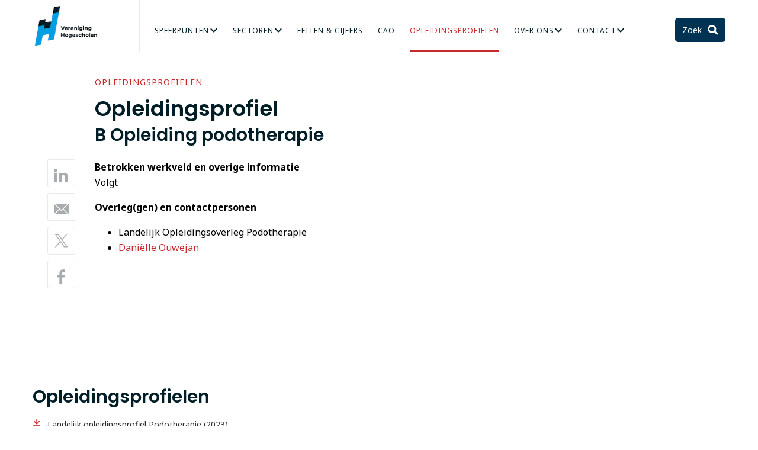

--- FILE ---
content_type: text/html; charset=utf-8
request_url: https://www.vereniginghogescholen.nl/profielenbank/b-opleiding-podotherapie
body_size: 5582
content:
<!DOCTYPE html>
<html>
<head>
<meta charset='utf-8'>
<meta content='IE=edge' http-equiv='X-UA-Compatible'>
<meta content='width=device-width,initial-scale=1.0,minimum-scale=1.0,maximum-scale=1.0,user-scalable=no' name='viewport'>
<meta content='Vcdj4_i0ZwkBX-2itymA5gI7AS_0iWxaBybbvixQZHw' name='google-site-verification'>
<title>Vereniging Hogescholen</title>
<link rel="stylesheet" href="/assets/main-a6bac3783bb46f715f4634bee4c8410435086e0cdcf36efc3a942ae638f9f0ac.css" media="all" />
<script>
var publicKey = new Uint8Array([4, 53, 93, 59, 148, 168, 81, 54, 130, 211, 139, 108, 232, 138, 82, 171, 193, 168, 55, 200, 195, 148, 145, 62, 11, 247, 189, 241, 24, 87, 100, 255, 157, 192, 93, 18, 35, 0, 239, 128, 134, 40, 2, 192, 195, 180, 144, 70, 33, 78, 43, 59, 196, 98, 112, 133, 158, 134, 238, 254, 155, 57, 209, 182, 6]);
</script>
<script src="/assets/application-465ac36b64319149c1b114f89c057c9e7e2778f394d33528db3cfde4b8fe18cf.js"></script>
<meta name="csrf-param" content="authenticity_token" />
<meta name="csrf-token" content="eX_ig2qN4Y17I-yLUTwYbpxlp0tEXZbXU9s0l9EQdCmEMmJdCqsBT3e-EpQlJTLKkc7-A7Ner_0zxfjZgt19kg" />
<link href='/assets/favicon-2029a33af28de29fd139164507af15816e975a0a0b2b0e1fd143f1a7ccffe90e.ico' rel='shortcut icon'>
<link href='/favicon-16x16.png' rel='icon' sizes='16x16' type='image/png'>
<link href='/favicon-32x32.png' rel='icon' sizes='32x32' type='image/png'>
<script>
  dataLayer = [];
</script>
<!-- Google Tag Manager -->
<noscript>
<iframe height='0' src='//www.googletagmanager.com/ns.html?id=GTM-MCJDQV' style='display:none;visibility:hidden' width='0'></iframe>
</noscript>
<script>
  (function(w,d,s,l,i){w[l]=w[l]||[];w[l].push({'gtm.start':
  new Date().getTime(),event:'gtm.js'});var f=d.getElementsByTagName(s)[0],
  j=d.createElement(s),dl=l!='dataLayer'?'&l='+l:'';j.async=true;j.src=
  '//www.googletagmanager.com/gtm.js?id='+i+dl;f.parentNode.insertBefore(j,f);
  })(window,document,'script','dataLayer','GTM-MCJDQV');
</script>
<!-- End Google Tag Manager -->
<!-- Hotjar Tracking Code for www.vereniginghogescholen.nl Put in the site with GTM, so it can easily be disabled -->


<script data-blockingmode='auto' data-cbid='7389c67f-347b-4f4a-aaa3-8b0cc8a2fddc' id='Cookiebot' src='https://consent.cookiebot.com/uc.js' type='text/javascript'></script>
</head>
<body class='programs programs-show'>
<header class='mainheader'>
<div class='container'>
<div class='logo'>
<a href="/">Vereniging Hogescholen</a>
</div>
<nav class='nav js_menu'>
<div class='mini-menu'>
<a class='js_openTarget' href='#mainmenu'>
<i class='icon-menu'></i>
Menu
</a>
<a class='icon-search js_openTarget' href='#searchform'></a>
</div>
<div class='menu js_closeTarget' id='mainmenu'>
<ul class='list-reset'>
<li class='menu__has-sub'>
<a target="" href="/themas">Speerpunten</a>
<div class='menu__sub'>
<ul>
<li><a target="" href="/themas/inspelen-op-arbeidsmarkt">Arbeidsmarkt</a></li>
<li><a target="" href="/themas/studiesucces">Talent verzilveren</a></li>
<li><a target="" href="/themas/praktijkgericht-onderzoek">Praktijkgericht onderzoek</a></li>
<li><a target="" href="/themas/internationalisering">Internationalisering</a></li>
<li><a target="" href="/themas/hogeschool-en-organisatie">Mens en Organisatie</a></li>
<li><a target="" href="/themas/stelsel-en-toekomst">Stelsel en Toekomst</a></li>
</ul>
</div>
</li>
<li class='menu__has-sub'>
<a target="" href="/sectoren">Sectoren</a>
<div class='menu__sub'>
<ul>
<li><a target="" href="/sectoren/agrofood">Agro &amp; Food</a></li>
<li><a target="" href="/sectoren/betatechniek"> Bètatechniek</a></li>
<li><a target="" href="/sectoren/economie">Economie</a></li>
<li><a target="" href="/sectoren/gezondheidszorg">Gezondheidszorg</a></li>
<li><a target="" href="/sectoren/socialestudies">Hogere Sociale Studies</a></li>
<li><a target="" href="/sectoren/kunst">Kunst</a></li>
<li><a target="" href="/sectoren/onderwijs">Onderwijs</a></li>
</ul>
</div>
</li>
<li><a target="" href="/kennisbank/feiten-en-cijfers">Feiten &amp; Cijfers</a></li>
<li><a target="" href="/kennisbank/cao-s-hbo-nederlandstalig/artikelen/collectieve-arbeidsovereenkomst-hoger-beroepsonderwijs-nederlands-en-engelstalig-vanaf-2010">CAO</a></li>
<li><a target="" class="active" aria-current="page" href="/profielenbank">Opleidingsprofielen</a></li>
<li class='menu__has-sub'>
<a target="" href="/over-ons">Over Ons</a>
<div class='menu__sub'>
<ul>
<li><a target="" href="/over-ons">Organisatie</a></li>
<li><a target="" href="/mensen">Onze mensen</a></li>
<li><a target="" href="/vacatures">Vacatures</a></li>
</ul>
</div>
</li>
<li class='menu__has-sub'>
<a target="" href="/contact">Contact</a>
<div class='menu__sub'>
<ul>
<li><a target="" href="/routebeschrijving">Adres</a></li>
<li><a target="" href="/pers">Pers</a></li>
<li><a target="" href="/contact">Vraag</a></li>
</ul>
</div>
</li>
</ul>
</div>
<div class='searchbox'>
<a class='icon-search-after searchbox__button js_openTarget' href='#searchform'>
Zoek
</a>
<form action='/zoeken' class='js_closeTarget animated fadeIn' id='searchform'>
<input name='q' placeholder='Zoeken' type='search'>
</form>
</div>
<a class='js_close is-close'></a>
</nav>
</div>
</header>

<div class='container v-spacing'>
<article class='clearfix'>
<div class='is-article xs-12 lg-8'>
<header>
<span class='meta'>
<a href="/profielenbank">Opleidingsprofielen</a>
</span>
<h1>Opleidingsprofiel</h1>
<h2 class='color-blue_dark'>B Opleiding podotherapie</h2>
</header>
<div class='is-article__wrapper'>
<ul class='share is-article__share list-reset js_stickInParent'>
<li>
<a class='icon-linkedin' href='https://www.linkedin.com/shareArticle?mini=true&amp;url=https://www.vereniginghogescholen.nl/profielenbank/b-opleiding-podotherapie&amp;title=B Opleiding podotherapie' target='_blank' title='Deel op LinkedIn'></a>
</li>
<li>
<a class='icon-mail' href='mailto:?subject=B Opleiding podotherapie – Vereniging Hogescholen&amp;body=https://www.vereniginghogescholen.nl/profielenbank/b-opleiding-podotherapie' title='Deel via e-mail'></a>
</li>
<li>
<a class='icon-x' href='https://x.com/intent/tweet?url=https://www.vereniginghogescholen.nl/profielenbank/b-opleiding-podotherapie&amp;text=B Opleiding podotherapie&amp;via=Ver_Hogescholen' target='_blank' title='Deel op X'>
<svg xmlns="http://www.w3.org/2000/svg" width="24" height="24" fill="currentColor" xml:space="preserve" class="x-icon">
  <path d="M14.095 10.316 22.286 1h-1.94L13.23 9.088 7.551 1H1l8.59 12.231L1 23h1.94l7.51-8.543L16.45 23H23l-8.905-12.684zm-2.658 3.022-.872-1.218L3.64 2.432h2.98l5.59 7.821.869 1.219 7.265 10.166h-2.982l-5.926-8.3z"></path>
</svg>

</a>
</li>
<li>
<a class='icon-facebook' href='https://www.facebook.com/sharer/sharer.php?s=100&amp;u=https://www.vereniginghogescholen.nl/profielenbank/b-opleiding-podotherapie' target='_blank' title='Deel op Facebook'></a>
</li>
</ul>

<div class='is-article__content'>
<p><strong>Betrokken werkveld en overige informatie</strong><br />
Volgt</p>

<p><strong>Overleg(gen) en contactpersonen</strong></p>

<ul>
	<li>Landelijk Opleidingsoverleg Podotherapie</li>
	<li><a href="mailto:d.m.ouwejan@saxion.nl">Dani&euml;lle Ouwejan</a></li>
</ul>

</div>
</div>
</div>
</article>
</div>
<hr>
<div class='container v-spacing'>
<h2 class='color-blue_dark'>Opleidingsprofielen</h2>
<ul class='list-has-icon'>
<li><a class="icon-download" href="/system/profiles/documents/000/000/312/original/LOP_Podotherapie_versie_dec_23.pdf?1707129967">Landelijk opleidingsprofiel Podotherapie (2023)</a></li>
</ul>
</div>
<div class='container'>
<h2 class='color-blue_dark'>Hogescholen</h2>
<div class='row'>
<ul class='list-has-icon'>
<li class='sm-6 lg-4'><a class="icon-website" href="/hogescholen/saxion">Saxion</a></li>
<li class='sm-6 lg-4'><a class="icon-website" href="/hogescholen/fontys-hogescholen">Fontys</a></li>
</ul>
</div>
</div>


<footer class='footer'>
<div class='container'>
<div class='row'>
<div class='xs-12 sm-6 md-5 lg-3 footer__column'>
<h4 class='heading--5 heading--white'>
Contact
</h4>
<div class='footer__address'>
<p>Bezoekadres<br />
Prinsessegracht 21<br />
2514 AP Den Haag<br />
t (070) 312 21 21</p>

</div>
<h4 class='heading--5 heading--white'>
Cao&#39;s hbo
</h4>
<a class="button button--small button--blue-base" href="/kennisbank/cao-s-hbo-nederlandstalig/artikelen/cao-s-hbo-nederlands-en-engelstalig-vanaf-2010">Bekijk de cao&#39;s hbo
</a></div>
<div class='xs-12 sm-6 md-7 lg-5 footer__column'>
<h4 class='heading--5 heading--white'>
Speerpunten
</h4>
<div class='footer__list'>
<ul>
	<li><a href="https://www.vereniginghogescholen.nl/themas/inspelen-op-arbeidsmarkt">Arbeidsmarkt</a>&nbsp;</li>
	<li><a href="https://www.vereniginghogescholen.nl/themas/praktijkgericht-onderzoek">Praktijk en onderzoek</a></li>
	<li><a href="https://www.vereniginghogescholen.nl/themas/studiesucces">Talent verzilveren</a>&nbsp;</li>
	<li><a href="https://www.vereniginghogescholen.nl/themas/internationalisering">Internationalisering</a> &nbsp;</li>
	<li><a href="https://www.vereniginghogescholen.nl/themas/hogeschool-en-organisatie">Mens en organisatie</a>&nbsp;</li>
</ul>

<p><br />
<strong>Privacyverklaring</strong></p>

<p><a href="https://www.vereniginghogescholen.nl/privacystatement">Privacyverklaring</a></p>

</div>
</div>
<div class='xs-12 sm-8 lg-4 footer__column'>
<h4 class='heading--5 heading--white'>
Volg ons
</h4>
<ul class='list-reset list-inline footer__social'>
<li>
<a target="_blank" href="https://www.linkedin.com/company/vereniginghogescholen"><svg xmlns="http://www.w3.org/2000/svg" width="24" height="24" viewBox="0 0 24 24" fill="none" class="footer__social__icon">
<path d="M20.447 20.452H16.893V14.883C16.893 13.555 16.866 11.846 15.041 11.846C13.188 11.846 12.905 13.291 12.905 14.785V20.452H9.351V9H12.765V10.561H12.811C13.288 9.661 14.448 8.711 16.181 8.711C19.782 8.711 20.448 11.081 20.448 14.166V20.452H20.447ZM5.337 7.433C4.193 7.433 3.274 6.507 3.274 5.368C3.274 4.23 4.194 3.305 5.337 3.305C6.477 3.305 7.401 4.23 7.401 5.368C7.401 6.507 6.476 7.433 5.337 7.433ZM7.119 20.452H3.555V9H7.119V20.452ZM22.225 0H1.771C0.792 0 0 0.774 0 1.729V22.271C0 23.227 0.792 24 1.771 24H22.222C23.2 24 24 23.227 24 22.271V1.729C24 0.774 23.2 0 22.222 0H22.225Z" fill="currentColor"></path>
</svg>

</a></li>
<li>
<a target="_blank" href="https://www.instagram.com/vereniginghogescholen"><svg xmlns="http://www.w3.org/2000/svg" viewBox="0 0 64 64" width="24" height="24" fill="currentColor" class="footer__social__icon"><path d="M 21.580078 7 C 13.541078 7 7 13.544938 7 21.585938 L 7 42.417969 C 7 50.457969 13.544938 57 21.585938 57 L 42.417969 57 C 50.457969 57 57 50.455062 57 42.414062 L 57 21.580078 C 57 13.541078 50.455062 7 42.414062 7 L 21.580078 7 z M 47 15 C 48.104 15 49 15.896 49 17 C 49 18.104 48.104 19 47 19 C 45.896 19 45 18.104 45 17 C 45 15.896 45.896 15 47 15 z M 32 19 C 39.17 19 45 24.83 45 32 C 45 39.17 39.169 45 32 45 C 24.83 45 19 39.169 19 32 C 19 24.831 24.83 19 32 19 z M 32 23 C 27.029 23 23 27.029 23 32 C 23 36.971 27.029 41 32 41 C 36.971 41 41 36.971 41 32 C 41 27.029 36.971 23 32 23 z"></path></svg>

</a></li>
<li>
<a target="_blank" href="https://bsky.app/profile/ver-hogescholen.bsky.social"><svg xmlns="http://www.w3.org/2000/svg" viewBox="0 0 24 24" width="24" height="24" fill="currentColor" class="footer__social__icon"><path d="M18.231,3.618c-2.312,1.736-4.785,5.107-5.948,7.244c-0.123,0.226-0.444,0.226-0.567,0 c-1.163-2.137-3.636-5.508-5.948-7.244C3.949,2.252,1,1.195,1,4.559c0,0.672,0.385,5.643,0.611,6.451 c0.606,2.169,2.454,3.089,4.437,3.195c0.19,0.01,0.222,0.261,0.043,0.324c-2.988,1.048-3.518,3.196-1.424,5.344 c3.826,3.894,5.814,0.647,6.733-1.514c0.224-0.525,0.977-0.525,1.2,0c0.92,2.161,2.907,5.408,6.733,1.514 c2.093-2.148,1.564-4.296-1.424-5.344c-0.179-0.063-0.146-0.313,0.043-0.324c1.983-0.106,3.83-1.026,4.437-3.195 C22.615,10.203,23,5.231,23,4.559C23,1.195,20.051,2.252,18.231,3.618z"></path></svg>

</a></li>
<li>
<a target="_blank" href="https://www.youtube.com/user/VerHogescholen"><svg xmlns="http://www.w3.org/2000/svg" width="24" height="24" viewBox="0 0 24 24" fill="none" class="footer__social__icon">
<path d="M23.498 6.186C23.3624 5.67527 23.095 5.20913 22.7226 4.83426C22.3502 4.45939 21.8858 4.18894 21.376 4.05C19.505 3.545 12 3.545 12 3.545C12 3.545 4.495 3.545 2.623 4.05C2.11341 4.18918 1.64929 4.45973 1.27708 4.83458C0.904861 5.20943 0.637591 5.67544 0.502 6.186C0 8.07 0 12 0 12C0 12 0 15.93 0.502 17.814C0.637586 18.3247 0.904975 18.7909 1.27739 19.1657C1.64981 19.5406 2.11418 19.8111 2.624 19.95C4.495 20.455 12 20.455 12 20.455C12 20.455 19.505 20.455 21.377 19.95C21.8869 19.8111 22.3513 19.5407 22.7237 19.1658C23.0961 18.791 23.3635 18.3248 23.499 17.814C24 15.93 24 12 24 12C24 12 24 8.07 23.498 6.186ZM9.545 15.568V8.432L15.818 12L9.545 15.568Z" fill="currentColor"></path>
</svg>

</a></li>
<li>
<a target="_blank" href="/actueel/actualiteiten.atom"><svg xmlns="http://www.w3.org/2000/svg" width="24" height="24" viewBox="0 0 24 24" fill="none" class="footer__social__icon">
<path d="M19.199 24C19.199 13.467 10.533 4.8 0 4.8V0C13.165 0 24 10.835 24 24H19.199ZM3.291 17.415C5.105 17.415 6.584 18.894 6.584 20.71C6.584 22.523 5.099 24 3.283 24C1.47 24 0 22.526 0 20.71C0 18.894 1.475 17.416 3.291 17.415ZM15.909 24H11.244C11.244 17.831 6.169 12.755 0 12.755V8.09C8.727 8.09 15.909 15.274 15.909 24Z" fill="currentColor"></path>
</svg>

</a></li>
</ul>
<div class='newsletter'>
<h4 class='heading--5 heading--white'>
Nieuwsbrief
</h4>
<p>Blijf op de hoogte van het laatste nieuws</p>
<form action='//vereniginghogescholen.us11.list-manage.com/subscribe/post?u=daba069660b62b1c0e259a0c9&amp;id=23cc6e415d' class='validate newsletter__form' id='mc-embedded-subscribe-form' method='POST' name='mc-embedded-subscribe-form' target='_blank'>
<input class='email' id='mce-EMAIL' name='EMAIL' placeholder='E-mailadres' type='email'>
<div style='position: absolute; left: -5000px;'>
<input name='b_daba069660b62b1c0e259a0c9_23cc6e415d' tabindex='-1' type='text' value=''>
</div>
<button name='subscribe' type='submit'></button>
</form>
</div>
</div>
</div>
</div>
</footer>

</body>
</html>
